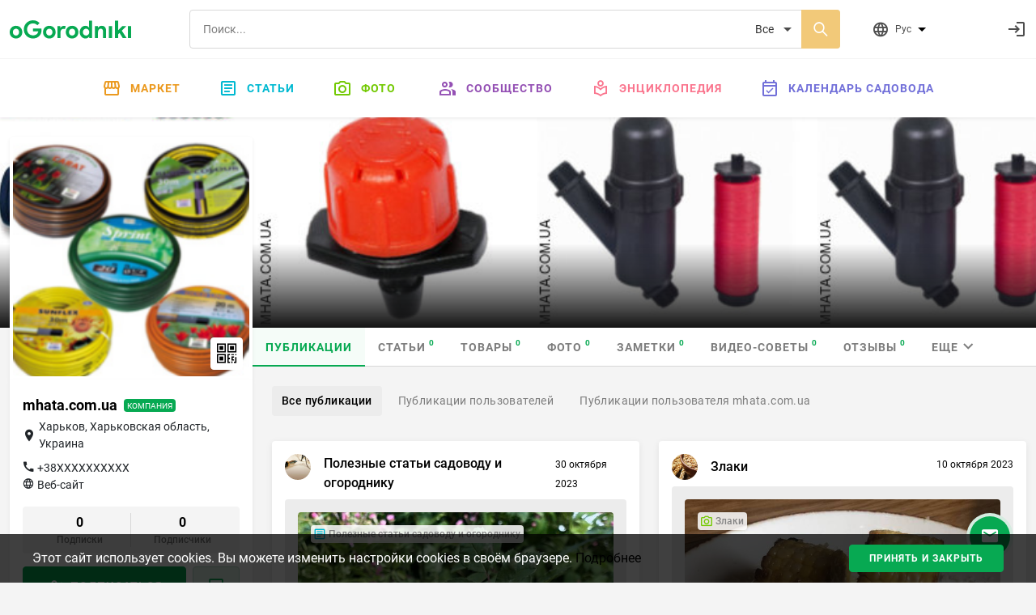

--- FILE ---
content_type: text/html; charset=utf-8
request_url: https://ogorodniki.com/user/254600
body_size: 12190
content:
<!DOCTYPE html>
<html lang="ru">
    <head >
        <meta http-equiv="Content-Type" content="text/html; charset=utf-8" />
        <meta name="description" content="" />
        <meta name="keywords" content="" />
        <meta content="IE=edge,chrome=1" http-equiv="X-UA-Compatible">
        <meta name="viewport" content="width=device-width, initial-scale=1.0, maximum-scale=1.0, user-scalable=no">
        <meta name="theme-color" content="#ffffff">
        
        <meta name="google-site-verification" content="jYT7eT05ea5NiscpbDJoPllRxBJXjDEUxMCcvLaLgr8" />
        <meta name="yandex-verification" content="c470e12f88c4d8ef" />
        <meta name="verification" content="9a88de1765aca8cdc5a4e211bada3f" />

        
        
            
                
                <link rel="alternate" hreflang="x-default" href="https://ogorodniki.com/user/254600">
            

            <link rel="alternate" hreflang="ru" href="https://ogorodniki.com/user/254600">
        
            

            <link rel="alternate" hreflang="uk" href="https://ogorodniki.com/uk/user/254600">
        

        <title>

Страница пользователя mhata.com.ua | Огородники
</title>

        
        
        <script type="application/ld+json">{"@context": "http://schema.org","@type": "Organization","name": "oGorodniki","url": "https://ogorodniki.com","logo": "https://ogorodniki.com/static/favicon/apple-touch-icon.png","sameAs": ["https://www.facebook.com/ogorodnikicom/","https://www.instagram.com/ogorodniki_sadovodu/","https://www.youtube.com/channel/UCv0iIX4sGRk9CHU-Ug9jtmA"]}</script>

        <link rel="canonical" href="https://ogorodniki.com/user/254600">
        <link rel="apple-touch-icon" sizes="180x180" href="/static/favicon/apple-touch-icon.png">
        <link rel="icon" type="image/png" sizes="32x32" href="/static/favicon/favicon-32x32.png">
        <link rel="icon" type="image/png" sizes="16x16" href="/static/favicon/favicon-16x16.png">
        <link rel="manifest" href="/static/favicon/manifest.json">
        <link rel="mask-icon" href="/static/favicon/safari-pinned-tab.svg" color="#07A952">
        <link rel="shortcut icon" href="/static/favicon/favicon.ico" type="image/x-icon" sizes="48x48">
        <link href="/static/css/site.css?r=1627892932" type="text/css" rel="stylesheet">

        
        

        
            <!-- Google Tag Manager -->
<script>(function(w,d,s,l,i){w[l]=w[l]||[];w[l].push({'gtm.start':
    new Date().getTime(),event:'gtm.js'});var f=d.getElementsByTagName(s)[0],
    j=d.createElement(s),dl=l!='dataLayer'?'&l='+l:'';j.async=true;j.src=
    'https://www.googletagmanager.com/gtm.js?id='+i+dl;f.parentNode.insertBefore(j,f);
    })(window,document,'script','dataLayer','GTM-WXB3S6N');</script>
<!-- End Google Tag Manager -->
            <script async src="https://www.googletagmanager.com/gtag/js?id=UA-109919236-1"></script>
<script async src="/static/js/snippet/g_analytic.js"></script>
        
    </head>
    <body>
        <input type="hidden" class="js-current-language" value="ru" data-id="0" />
        <div class="b-wrapper-popup"></div>
        
            
                <header class="b-header bg-white shadow-sm">
    <div class="border-bottom b-header__top">
        <div class="container-xxl b-header-top d-flex flex-wrap justify-content-between align-items-center py-2 my-1">
            <div class="b-mob-ico-wrap b-mob-ico-wrap_ham i-menu"></div>
            <div class="b-header-top_logo-box me-lg-5">
                <a href="/" class="b-header-top__logo"></a>
            </div>
            <div class="b-header-top__control-ico b-mob-ico-wrap b-mob-ico-wrap_close b-header-top_mob-search-ico i-search"></div>
            <div class="b-header-top__search-box px-2 px-lg-4 flex-grow-1">
                <div class="b-search d-flex">
                    
                    <label class="i-search b-search__ico-search"></label>
                    <input autocomplete="off" class="b-search__input" placeholder="Поиск..." value="" name="header-search" />
                    
                    <select class="b-search__select" name="search_filter">
                        
                            <option value="all" 
                                    class=&#39;js-tag-filter&#39; 
                                    
                                    >
                                Все
                            </option>
                        
                            <option value="species" 
                                    class=&#39;js-tag-filter&#39; 
                                    
                                    >
                                Энциклопедия
                            </option>
                        
                            <option value="articles" 
                                    class=&#39;js-tag-filter&#39; 
                                    
                                    >
                                Статьи
                            </option>
                        
                            <option value="experts" 
                                     
                                    
                                    >
                                Люди и компании
                            </option>
                        
                            <option value="photos" 
                                    class=&#39;js-tag-filter&#39; 
                                    
                                    >
                                Фото
                            </option>
                        
                            <option value="notes" 
                                    class=&#39;js-tag-filter&#39; 
                                    
                                    >
                                Заметки
                            </option>
                        
                            <option value="video_advices" 
                                    class=&#39;js-tag-filter&#39; 
                                    
                                    >
                                Видео-советы
                            </option>
                        
                            <option value="market" 
                                     
                                    
                                    >
                                Маркет
                            </option>
                        
                    </select>
                </div>
            </div>
            <div class="b-header__user-actions ps-0 ps-lg-3 d-flex justify-content-end">
                <div class="b-header-top__item b-header-top__item_mob-hide b-dropdown js-languages js-dropdown pe-0 pe-lg-5 me-0 me-lg-4">
                    <div class="b-header-top__control-ico i-website b-dropdown__toggle js-dropdown-toggle">
                        <span class="b-header-top__label ms-2">Рус</span>
                        <ul class="b-dropdown__menu fx-d-c h-ta-l">
                            
                                <li class="b-flags__item la-fx fx-aic" data-flag="b-flags__ru">
                                    <div data-href="/user/254600" class="la-fx fx-aic js-change-lang">
                                        <span class="b-flags__ico b-flags__ru me-2"></span>
                                        <span>Русский</span>
                                    </div>
                                </li>
                            
                                <li class="b-flags__item la-fx fx-aic" data-flag="b-flags__uk">
                                    <div data-href="/uk/user/254600" class="la-fx fx-aic js-change-lang">
                                        <span class="b-flags__ico b-flags__uk me-2"></span>
                                        <span>Українська</span>
                                    </div>
                                </li>
                            
                        </ul>
                    </div>
                </div>
                <div class="js-messages"></div>
                <div class="js-notification"></div>
                <div class="b-header-top__item ms-1 justify-content-end fx-ba b-header-top__profile">
                    <div class="d-flex align-items-center justify-content-between js-user">
                        <a class="d-flex b-header-top__control-link b-header-top__profile-auth" href="/auth/login" rel="nofollow" title="Войти">
                            <i class="b-header-top__control-ico i-login"></i>
                        </a>
                    </div>
                </div>
            </div>
        </div>
    </div>
    
<nav class="container-fluid b-menu">

    <ul class="b-menu__list py-lg-2 d-flex justify-content-center">
        <li class="b-menu__item b-menu__side">
            <a href="/" data-href="/" class="b-menu__link"><span class="b-menu__side-ico i-home"></span>Главная</a>
        </li>
        <li class="b-menu__item">
            <a href="https://market.ogorodniki.com/ru" class="b-menu__link b-menu_market"><span class="b-menu__side-ico i-market"></span>Маркет</a>
        </li>
        <li class="b-menu__item b-menu__item_mega">
            <a href="/articles" data-href="/articles" class="b-menu__link b-menu_articles"><span class="b-menu__side-ico i-doc"></span>Статьи</a>
            <div class="b-megamenu d-none">
                <div class="b-megamenu__wrapper">
                    <ul class="b-megamenu__list la-fx fx-w">
                        <li class="b-megamenu__item h-mb-20">
                                <a href="/articles/sad-i-ogorod" data-href="/articles/sad-i-ogorod" class="b-megamenu__link h-mb-10">
                                    <i class="b-megamenu__ico ico-category__1"></i>Сад и Огород
                                </a>
                                <ul class="b-megamenu__sub">
                                    
                                        <li class="b-megamenu__sub-item">
                                            <a href="/articles/sad-i-ogorod/ovoshchi" data-href="/articles/sad-i-ogorod/ovoshchi" class="b-megamenu__sub-link">Овощи <sup class="b-articles__filter-num">819</sup></a>
                                        </li>
                                    
                                        <li class="b-megamenu__sub-item">
                                            <a href="/articles/sad-i-ogorod/frukty" data-href="/articles/sad-i-ogorod/frukty" class="b-megamenu__sub-link">Фрукты <sup class="b-articles__filter-num">221</sup></a>
                                        </li>
                                    
                                        <li class="b-megamenu__sub-item">
                                            <a href="/articles/sad-i-ogorod/iagody" data-href="/articles/sad-i-ogorod/iagody" class="b-megamenu__sub-link">Ягоды <sup class="b-articles__filter-num">432</sup></a>
                                        </li>
                                    
                                        <li class="b-megamenu__sub-item">
                                            <a href="/articles/sad-i-ogorod/vrediteli-i-bolezni" data-href="/articles/sad-i-ogorod/vrediteli-i-bolezni" class="b-megamenu__sub-link">Вредители <sup class="b-articles__filter-num">99</sup></a>
                                        </li>
                                    
                                        <li class="b-megamenu__sub-item">
                                            <a href="/articles/sad-i-ogorod/bobovye" data-href="/articles/sad-i-ogorod/bobovye" class="b-megamenu__sub-link">Бобовые <sup class="b-articles__filter-num">27</sup></a>
                                        </li>
                                    
                                        <li class="b-megamenu__sub-item">
                                            <a href="/articles/sad-i-ogorod/ekzoticheskie-rasteniia" data-href="/articles/sad-i-ogorod/ekzoticheskie-rasteniia" class="b-megamenu__sub-link">Экзотические растения <sup class="b-articles__filter-num">108</sup></a>
                                        </li>
                                    
                                        <li class="b-megamenu__sub-item">
                                            <a href="/articles/sad-i-ogorod/zlaki" data-href="/articles/sad-i-ogorod/zlaki" class="b-megamenu__sub-link">Злаки <sup class="b-articles__filter-num">52</sup></a>
                                        </li>
                                    
                                        <li class="b-megamenu__sub-item">
                                            <a href="/articles/sad-i-ogorod/travy-i-zelen" data-href="/articles/sad-i-ogorod/travy-i-zelen" class="b-megamenu__sub-link">Травы и зелень <sup class="b-articles__filter-num">195</sup></a>
                                        </li>
                                    
                                        <li class="b-megamenu__sub-item">
                                            <a href="/articles/sad-i-ogorod/orekh" data-href="/articles/sad-i-ogorod/orekh" class="b-megamenu__sub-link">Орехи <sup class="b-articles__filter-num">73</sup></a>
                                        </li>
                                    
                                        <li class="b-megamenu__sub-item">
                                            <a href="/articles/sad-i-ogorod/bolezni" data-href="/articles/sad-i-ogorod/bolezni" class="b-megamenu__sub-link">Болезни <sup class="b-articles__filter-num">30</sup></a>
                                        </li>
                                    
                                        <li class="b-megamenu__sub-item">
                                            <a href="/articles/sad-i-ogorod/lekarstvennye-rasteniia" data-href="/articles/sad-i-ogorod/lekarstvennye-rasteniia" class="b-megamenu__sub-link">Лекарственные растения <sup class="b-articles__filter-num">226</sup></a>
                                        </li>
                                    
                                        <li class="b-megamenu__sub-item">
                                            <a href="/articles/sad-i-ogorod/poleznye-stati-sadovodu-i-ogorodniku" data-href="/articles/sad-i-ogorod/poleznye-stati-sadovodu-i-ogorodniku" class="b-megamenu__sub-link">Полезные статьи садоводу и огороднику <sup class="b-articles__filter-num">2989</sup></a>
                                        </li>
                                    
                                </ul>
                            </li><li class="b-megamenu__item h-mb-20">
                                <a href="/articles/tsvety" data-href="/articles/tsvety" class="b-megamenu__link h-mb-10">
                                    <i class="b-megamenu__ico ico-category__2"></i>Комнатные растения
                                </a>
                                <ul class="b-megamenu__sub">
                                    
                                        <li class="b-megamenu__sub-item">
                                            <a href="/articles/tsvety/sukkulenty-i-kaktusy" data-href="/articles/tsvety/sukkulenty-i-kaktusy" class="b-megamenu__sub-link">Суккуленты и кактусы <sup class="b-articles__filter-num">273</sup></a>
                                        </li>
                                    
                                        <li class="b-megamenu__sub-item">
                                            <a href="/articles/tsvety/dekorativnotsvetushchie" data-href="/articles/tsvety/dekorativnotsvetushchie" class="b-megamenu__sub-link">Декоративно-цветущие <sup class="b-articles__filter-num">315</sup></a>
                                        </li>
                                    
                                        <li class="b-megamenu__sub-item">
                                            <a href="/articles/tsvety/dekorativnolistnye" data-href="/articles/tsvety/dekorativnolistnye" class="b-megamenu__sub-link">Декоративно-лиственные <sup class="b-articles__filter-num">145</sup></a>
                                        </li>
                                    
                                        <li class="b-megamenu__sub-item">
                                            <a href="/articles/tsvety/palmy-i-drevovidnye" data-href="/articles/tsvety/palmy-i-drevovidnye" class="b-megamenu__sub-link">Пальмы и древовидные <sup class="b-articles__filter-num">58</sup></a>
                                        </li>
                                    
                                        <li class="b-megamenu__sub-item">
                                            <a href="/articles/tsvety/plodovye" data-href="/articles/tsvety/plodovye" class="b-megamenu__sub-link">Плодовые <sup class="b-articles__filter-num">19</sup></a>
                                        </li>
                                    
                                        <li class="b-megamenu__sub-item">
                                            <a href="/articles/tsvety/vrediteli-rastenii" data-href="/articles/tsvety/vrediteli-rastenii" class="b-megamenu__sub-link">Вредители комнатных растений <sup class="b-articles__filter-num">0</sup></a>
                                        </li>
                                    
                                        <li class="b-megamenu__sub-item">
                                            <a href="/articles/tsvety/bolezni-rastenii" data-href="/articles/tsvety/bolezni-rastenii" class="b-megamenu__sub-link">Болезни комнатных растений <sup class="b-articles__filter-num">1</sup></a>
                                        </li>
                                    
                                        <li class="b-megamenu__sub-item">
                                            <a href="/articles/tsvety/paporotniki" data-href="/articles/tsvety/paporotniki" class="b-megamenu__sub-link">Папоротники <sup class="b-articles__filter-num">21</sup></a>
                                        </li>
                                    
                                        <li class="b-megamenu__sub-item">
                                            <a href="/articles/tsvety/poleznye-stati-komnatnym-tsvetovodam" data-href="/articles/tsvety/poleznye-stati-komnatnym-tsvetovodam" class="b-megamenu__sub-link">Полезные статьи комнатным цветоводам <sup class="b-articles__filter-num">114</sup></a>
                                        </li>
                                    
                                </ul>
                            </li><li class="b-megamenu__item h-mb-20">
                                <a href="/articles/landshaft" data-href="/articles/landshaft" class="b-megamenu__link h-mb-10">
                                    <i class="b-megamenu__ico ico-category__11"></i>Ландшафт
                                </a>
                                <ul class="b-megamenu__sub">
                                    
                                        <li class="b-megamenu__sub-item">
                                            <a href="/articles/landshaft/tsvety-otkrytogo-grunta" data-href="/articles/landshaft/tsvety-otkrytogo-grunta" class="b-megamenu__sub-link">Цветы открытого грунта <sup class="b-articles__filter-num">1237</sup></a>
                                        </li>
                                    
                                        <li class="b-megamenu__sub-item">
                                            <a href="/articles/landshaft/travy-gazonnye" data-href="/articles/landshaft/travy-gazonnye" class="b-megamenu__sub-link">Травы газонные <sup class="b-articles__filter-num">23</sup></a>
                                        </li>
                                    
                                        <li class="b-megamenu__sub-item">
                                            <a href="/articles/landshaft/viushchiesia-rasteniia" data-href="/articles/landshaft/viushchiesia-rasteniia" class="b-megamenu__sub-link">Вьющиеся лианы <sup class="b-articles__filter-num">86</sup></a>
                                        </li>
                                    
                                        <li class="b-megamenu__sub-item">
                                            <a href="/articles/landshaft/prudovye-rasteniia" data-href="/articles/landshaft/prudovye-rasteniia" class="b-megamenu__sub-link">Прудовые растения <sup class="b-articles__filter-num">55</sup></a>
                                        </li>
                                    
                                        <li class="b-megamenu__sub-item">
                                            <a href="/articles/landshaft/kustarniki-dekorativnye" data-href="/articles/landshaft/kustarniki-dekorativnye" class="b-megamenu__sub-link">Кустарники декоративные <sup class="b-articles__filter-num">217</sup></a>
                                        </li>
                                    
                                        <li class="b-megamenu__sub-item">
                                            <a href="/articles/landshaft/derevia" data-href="/articles/landshaft/derevia" class="b-megamenu__sub-link">Деревья <sup class="b-articles__filter-num">276</sup></a>
                                        </li>
                                    
                                        <li class="b-megamenu__sub-item">
                                            <a href="/articles/landshaft/tsvetniki" data-href="/articles/landshaft/tsvetniki" class="b-megamenu__sub-link">Цветники <sup class="b-articles__filter-num">80</sup></a>
                                        </li>
                                    
                                        <li class="b-megamenu__sub-item">
                                            <a href="/articles/landshaft/iskusstvennye-vodoiomy" data-href="/articles/landshaft/iskusstvennye-vodoiomy" class="b-megamenu__sub-link">Искусственные водоёмы <sup class="b-articles__filter-num">6</sup></a>
                                        </li>
                                    
                                        <li class="b-megamenu__sub-item">
                                            <a href="/articles/landshaft/alpiiskie-gorki" data-href="/articles/landshaft/alpiiskie-gorki" class="b-megamenu__sub-link">Альпийские горки <sup class="b-articles__filter-num">3</sup></a>
                                        </li>
                                    
                                        <li class="b-megamenu__sub-item">
                                            <a href="/articles/landshaft/sadovye-dorozhki" data-href="/articles/landshaft/sadovye-dorozhki" class="b-megamenu__sub-link">Садовые дорожки <sup class="b-articles__filter-num">6</sup></a>
                                        </li>
                                    
                                </ul>
                            </li><li class="b-megamenu__item h-mb-20">
                                <a href="/articles/zagorodnaja-zhizn" data-href="/articles/zagorodnaja-zhizn" class="b-megamenu__link h-mb-10">
                                    <i class="b-megamenu__ico ico-category__24"></i>Загородная жизнь
                                </a>
                                <ul class="b-megamenu__sub">
                                    
                                        <li class="b-megamenu__sub-item">
                                            <a href="/articles/zagorodnaja-zhizn/griby" data-href="/articles/zagorodnaja-zhizn/griby" class="b-megamenu__sub-link">Грибы <sup class="b-articles__filter-num">54</sup></a>
                                        </li>
                                    
                                        <li class="b-megamenu__sub-item">
                                            <a href="/articles/zagorodnaja-zhizn/poleznye-nasekomye" data-href="/articles/zagorodnaja-zhizn/poleznye-nasekomye" class="b-megamenu__sub-link">Насекомые <sup class="b-articles__filter-num">106</sup></a>
                                        </li>
                                    
                                        <li class="b-megamenu__sub-item">
                                            <a href="/articles/zagorodnaja-zhizn/domashnie-zhivotnye" data-href="/articles/zagorodnaja-zhizn/domashnie-zhivotnye" class="b-megamenu__sub-link">Домашние животные <sup class="b-articles__filter-num">135</sup></a>
                                        </li>
                                    
                                        <li class="b-megamenu__sub-item">
                                            <a href="/articles/zagorodnaja-zhizn/svoimi-rukami" data-href="/articles/zagorodnaja-zhizn/svoimi-rukami" class="b-megamenu__sub-link">Своими руками <sup class="b-articles__filter-num">429</sup></a>
                                        </li>
                                    
                                        <li class="b-megamenu__sub-item">
                                            <a href="/articles/zagorodnaja-zhizn/khobbi" data-href="/articles/zagorodnaja-zhizn/khobbi" class="b-megamenu__sub-link">Рыбалка <sup class="b-articles__filter-num">46</sup></a>
                                        </li>
                                    
                                        <li class="b-megamenu__sub-item">
                                            <a href="/articles/zagorodnaja-zhizn/instrument" data-href="/articles/zagorodnaja-zhizn/instrument" class="b-megamenu__sub-link">Инструмент <sup class="b-articles__filter-num">54</sup></a>
                                        </li>
                                    
                                        <li class="b-megamenu__sub-item">
                                            <a href="/articles/zagorodnaja-zhizn/stroitelstvo" data-href="/articles/zagorodnaja-zhizn/stroitelstvo" class="b-megamenu__sub-link">Строительство <sup class="b-articles__filter-num">372</sup></a>
                                        </li>
                                    
                                </ul>
                            </li><li class="b-megamenu__item h-mb-20">
                                <a href="/articles/zhivotnye" data-href="/articles/zhivotnye" class="b-megamenu__link h-mb-10">
                                    <i class="b-megamenu__ico ico-category__71"></i>Животные
                                </a>
                                <ul class="b-megamenu__sub">
                                    
                                        <li class="b-megamenu__sub-item">
                                            <a href="/articles/zhivotnye/ryby" data-href="/articles/zhivotnye/ryby" class="b-megamenu__sub-link">Рыбы <sup class="b-articles__filter-num">48</sup></a>
                                        </li>
                                    
                                        <li class="b-megamenu__sub-item">
                                            <a href="/articles/zhivotnye/ptitsy" data-href="/articles/zhivotnye/ptitsy" class="b-megamenu__sub-link">Птицы <sup class="b-articles__filter-num">140</sup></a>
                                        </li>
                                    
                                        <li class="b-megamenu__sub-item">
                                            <a href="/articles/zhivotnye/reptilii" data-href="/articles/zhivotnye/reptilii" class="b-megamenu__sub-link">Рептилии <sup class="b-articles__filter-num">14</sup></a>
                                        </li>
                                    
                                        <li class="b-megamenu__sub-item">
                                            <a href="/articles/zhivotnye/mlekopitaiushchie" data-href="/articles/zhivotnye/mlekopitaiushchie" class="b-megamenu__sub-link">Млекопитающие <sup class="b-articles__filter-num">142</sup></a>
                                        </li>
                                    
                                        <li class="b-megamenu__sub-item">
                                            <a href="/articles/zhivotnye/zemnovodnye" data-href="/articles/zhivotnye/zemnovodnye" class="b-megamenu__sub-link">Земноводные <sup class="b-articles__filter-num">7</sup></a>
                                        </li>
                                    
                                        <li class="b-megamenu__sub-item">
                                            <a href="/articles/zhivotnye/koshki" data-href="/articles/zhivotnye/koshki" class="b-megamenu__sub-link">Кошки <sup class="b-articles__filter-num">36</sup></a>
                                        </li>
                                    
                                        <li class="b-megamenu__sub-item">
                                            <a href="/articles/zhivotnye/sobaki" data-href="/articles/zhivotnye/sobaki" class="b-megamenu__sub-link">Собаки <sup class="b-articles__filter-num">64</sup></a>
                                        </li>
                                    
                                </ul>
                            </li><li class="b-megamenu__item h-mb-20">
                                <a href="/articles/pererabotka" data-href="/articles/pererabotka" class="b-megamenu__link h-mb-10">
                                    <i class="b-megamenu__ico ico-category__77"></i>Переработка
                                </a>
                                <ul class="b-megamenu__sub">
                                    
                                        <li class="b-megamenu__sub-item">
                                            <a href="/articles/pererabotka/kulinariia" data-href="/articles/pererabotka/kulinariia" class="b-megamenu__sub-link">Кулинария <sup class="b-articles__filter-num">310</sup></a>
                                        </li>
                                    
                                        <li class="b-megamenu__sub-item">
                                            <a href="/articles/pererabotka/retsepty" data-href="/articles/pererabotka/retsepty" class="b-megamenu__sub-link">Рецепты <sup class="b-articles__filter-num">421</sup></a>
                                        </li>
                                    
                                        <li class="b-megamenu__sub-item">
                                            <a href="/articles/pererabotka/vypechka" data-href="/articles/pererabotka/vypechka" class="b-megamenu__sub-link">Выпечка <sup class="b-articles__filter-num">39</sup></a>
                                        </li>
                                    
                                        <li class="b-megamenu__sub-item">
                                            <a href="/articles/pererabotka/konservatsii" data-href="/articles/pererabotka/konservatsii" class="b-megamenu__sub-link">Консервации <sup class="b-articles__filter-num">54</sup></a>
                                        </li>
                                    
                                        <li class="b-megamenu__sub-item">
                                            <a href="/articles/pererabotka/barbekiu" data-href="/articles/pererabotka/barbekiu" class="b-megamenu__sub-link">Барбекю <sup class="b-articles__filter-num">11</sup></a>
                                        </li>
                                    
                                        <li class="b-megamenu__sub-item">
                                            <a href="/articles/pererabotka/khranenie" data-href="/articles/pererabotka/khranenie" class="b-megamenu__sub-link">Хранение <sup class="b-articles__filter-num">8</sup></a>
                                        </li>
                                    
                                        <li class="b-megamenu__sub-item">
                                            <a href="/articles/pererabotka/termicheskaia-obrabotka" data-href="/articles/pererabotka/termicheskaia-obrabotka" class="b-megamenu__sub-link">Термическая обработка <sup class="b-articles__filter-num">23</sup></a>
                                        </li>
                                    
                                        <li class="b-megamenu__sub-item">
                                            <a href="/articles/pererabotka/khimicheskaia-obrabotka" data-href="/articles/pererabotka/khimicheskaia-obrabotka" class="b-megamenu__sub-link">Химическая обработка <sup class="b-articles__filter-num">0</sup></a>
                                        </li>
                                    
                                        <li class="b-megamenu__sub-item">
                                            <a href="/articles/pererabotka/ingredienty" data-href="/articles/pererabotka/ingredienty" class="b-megamenu__sub-link">Ингредиенты <sup class="b-articles__filter-num">28</sup></a>
                                        </li>
                                    
                                        <li class="b-megamenu__sub-item">
                                            <a href="/articles/pererabotka/salaty" data-href="/articles/pererabotka/salaty" class="b-megamenu__sub-link">Салаты <sup class="b-articles__filter-num">38</sup></a>
                                        </li>
                                    
                                        <li class="b-megamenu__sub-item">
                                            <a href="/articles/pererabotka/zakuski" data-href="/articles/pererabotka/zakuski" class="b-megamenu__sub-link">Закуски <sup class="b-articles__filter-num">18</sup></a>
                                        </li>
                                    
                                        <li class="b-megamenu__sub-item">
                                            <a href="/articles/pererabotka/ryba-i-moreprodukty" data-href="/articles/pererabotka/ryba-i-moreprodukty" class="b-megamenu__sub-link">Рыба и морепродукты <sup class="b-articles__filter-num">14</sup></a>
                                        </li>
                                    
                                        <li class="b-megamenu__sub-item">
                                            <a href="/articles/pererabotka/deserty" data-href="/articles/pererabotka/deserty" class="b-megamenu__sub-link">Десерты <sup class="b-articles__filter-num">39</sup></a>
                                        </li>
                                    
                                        <li class="b-megamenu__sub-item">
                                            <a href="/articles/pererabotka/napitki" data-href="/articles/pererabotka/napitki" class="b-megamenu__sub-link">Напитки <sup class="b-articles__filter-num">156</sup></a>
                                        </li>
                                    
                                        <li class="b-megamenu__sub-item">
                                            <a href="/articles/pererabotka/med" data-href="/articles/pererabotka/med" class="b-megamenu__sub-link">Мёд <sup class="b-articles__filter-num">56</sup></a>
                                        </li>
                                    
                                </ul>
                            </li>
                    </ul>
                </div>
            </div>
        </li>
        <li class="b-menu__item b-menu__item_mega">
            <a href="/galleries" data-href="/galleries" class="b-menu__link b-menu_photo"><span class="b-menu__side-ico i-photo"></span>Фото</a>
            <div class="b-megamenu d-none">
                <div class="b-megamenu__wrapper">
                    <ul class="b-megamenu__list la-fx fx-w">
                        
                        
                            <li class="b-megamenu__item h-mb-20">
                                <a href="/galleries/sad-i-ogorod" data-href="/galleries/sad-i-ogorod" class="b-megamenu__link h-mb-10">
                                    <i class="b-megamenu__ico ico-category__1"></i>Сад и Огород
                                </a>
                                <ul class="b-megamenu__sub">
                                    
                                        <li class="b-megamenu__sub-item">
                                            <a href="/galleries/ovoshchi" data-href="/articles/sad-i-ogorod/ovoshchi" class="b-megamenu__sub-link">Овощи <sup class="b-articles__filter-num">6494</sup></a>
                                        </li>
                                    
                                        <li class="b-megamenu__sub-item">
                                            <a href="/galleries/frukty" data-href="/articles/sad-i-ogorod/frukty" class="b-megamenu__sub-link">Фрукты <sup class="b-articles__filter-num">2546</sup></a>
                                        </li>
                                    
                                        <li class="b-megamenu__sub-item">
                                            <a href="/galleries/iagody" data-href="/articles/sad-i-ogorod/iagody" class="b-megamenu__sub-link">Ягоды <sup class="b-articles__filter-num">5328</sup></a>
                                        </li>
                                    
                                        <li class="b-megamenu__sub-item">
                                            <a href="/galleries/vrediteli-i-bolezni" data-href="/articles/sad-i-ogorod/vrediteli-i-bolezni" class="b-megamenu__sub-link">Вредители <sup class="b-articles__filter-num">966</sup></a>
                                        </li>
                                    
                                        <li class="b-megamenu__sub-item">
                                            <a href="/galleries/bobovye" data-href="/articles/sad-i-ogorod/bobovye" class="b-megamenu__sub-link">Бобовые <sup class="b-articles__filter-num">264</sup></a>
                                        </li>
                                    
                                        <li class="b-megamenu__sub-item">
                                            <a href="/galleries/ekzoticheskie-rasteniia" data-href="/articles/sad-i-ogorod/ekzoticheskie-rasteniia" class="b-megamenu__sub-link">Экзотические растения <sup class="b-articles__filter-num">980</sup></a>
                                        </li>
                                    
                                        <li class="b-megamenu__sub-item">
                                            <a href="/galleries/zlaki" data-href="/articles/sad-i-ogorod/zlaki" class="b-megamenu__sub-link">Злаки <sup class="b-articles__filter-num">794</sup></a>
                                        </li>
                                    
                                        <li class="b-megamenu__sub-item">
                                            <a href="/galleries/travy-i-zelen" data-href="/articles/sad-i-ogorod/travy-i-zelen" class="b-megamenu__sub-link">Травы и зелень <sup class="b-articles__filter-num">1349</sup></a>
                                        </li>
                                    
                                        <li class="b-megamenu__sub-item">
                                            <a href="/galleries/orekh" data-href="/articles/sad-i-ogorod/orekh" class="b-megamenu__sub-link">Орехи <sup class="b-articles__filter-num">892</sup></a>
                                        </li>
                                    
                                        <li class="b-megamenu__sub-item">
                                            <a href="/galleries/bolezni" data-href="/articles/sad-i-ogorod/bolezni" class="b-megamenu__sub-link">Болезни <sup class="b-articles__filter-num">350</sup></a>
                                        </li>
                                    
                                        <li class="b-megamenu__sub-item">
                                            <a href="/galleries/lekarstvennye-rasteniia" data-href="/articles/sad-i-ogorod/lekarstvennye-rasteniia" class="b-megamenu__sub-link">Лекарственные растения <sup class="b-articles__filter-num">2656</sup></a>
                                        </li>
                                    
                                        <li class="b-megamenu__sub-item">
                                            <a href="/galleries/poleznye-stati-sadovodu-i-ogorodniku" data-href="/articles/sad-i-ogorod/poleznye-stati-sadovodu-i-ogorodniku" class="b-megamenu__sub-link">Полезные статьи садоводу и огороднику <sup class="b-articles__filter-num">32525</sup></a>
                                        </li>
                                    
                                </ul>
                            </li>
                        
                            <li class="b-megamenu__item h-mb-20">
                                <a href="/galleries/tsvety" data-href="/galleries/tsvety" class="b-megamenu__link h-mb-10">
                                    <i class="b-megamenu__ico ico-category__2"></i>Комнатные растения
                                </a>
                                <ul class="b-megamenu__sub">
                                    
                                        <li class="b-megamenu__sub-item">
                                            <a href="/galleries/sukkulenty-i-kaktusy" data-href="/articles/tsvety/sukkulenty-i-kaktusy" class="b-megamenu__sub-link">Суккуленты и кактусы <sup class="b-articles__filter-num">3395</sup></a>
                                        </li>
                                    
                                        <li class="b-megamenu__sub-item">
                                            <a href="/galleries/dekorativnotsvetushchie" data-href="/articles/tsvety/dekorativnotsvetushchie" class="b-megamenu__sub-link">Декоративно-цветущие <sup class="b-articles__filter-num">4578</sup></a>
                                        </li>
                                    
                                        <li class="b-megamenu__sub-item">
                                            <a href="/galleries/dekorativnolistnye" data-href="/articles/tsvety/dekorativnolistnye" class="b-megamenu__sub-link">Декоративно-лиственные <sup class="b-articles__filter-num">2231</sup></a>
                                        </li>
                                    
                                        <li class="b-megamenu__sub-item">
                                            <a href="/galleries/palmy-i-drevovidnye" data-href="/articles/tsvety/palmy-i-drevovidnye" class="b-megamenu__sub-link">Пальмы и древовидные <sup class="b-articles__filter-num">273</sup></a>
                                        </li>
                                    
                                        <li class="b-megamenu__sub-item">
                                            <a href="/galleries/plodovye" data-href="/articles/tsvety/plodovye" class="b-megamenu__sub-link">Плодовые <sup class="b-articles__filter-num">58</sup></a>
                                        </li>
                                    
                                        <li class="b-megamenu__sub-item">
                                            <a href="/galleries/vrediteli-rastenii" data-href="/articles/tsvety/vrediteli-rastenii" class="b-megamenu__sub-link">Вредители комнатных растений <sup class="b-articles__filter-num">3</sup></a>
                                        </li>
                                    
                                        <li class="b-megamenu__sub-item">
                                            <a href="/galleries/bolezni-rastenii" data-href="/articles/tsvety/bolezni-rastenii" class="b-megamenu__sub-link">Болезни комнатных растений <sup class="b-articles__filter-num">6</sup></a>
                                        </li>
                                    
                                        <li class="b-megamenu__sub-item">
                                            <a href="/galleries/paporotniki" data-href="/articles/tsvety/paporotniki" class="b-megamenu__sub-link">Папоротники <sup class="b-articles__filter-num">265</sup></a>
                                        </li>
                                    
                                        <li class="b-megamenu__sub-item">
                                            <a href="/galleries/poleznye-stati-komnatnym-tsvetovodam" data-href="/articles/tsvety/poleznye-stati-komnatnym-tsvetovodam" class="b-megamenu__sub-link">Полезные статьи комнатным цветоводам <sup class="b-articles__filter-num">205</sup></a>
                                        </li>
                                    
                                </ul>
                            </li>
                        
                            <li class="b-megamenu__item h-mb-20">
                                <a href="/galleries/landshaft" data-href="/galleries/landshaft" class="b-megamenu__link h-mb-10">
                                    <i class="b-megamenu__ico ico-category__11"></i>Ландшафт
                                </a>
                                <ul class="b-megamenu__sub">
                                    
                                        <li class="b-megamenu__sub-item">
                                            <a href="/galleries/tsvety-otkrytogo-grunta" data-href="/articles/landshaft/tsvety-otkrytogo-grunta" class="b-megamenu__sub-link">Цветы открытого грунта <sup class="b-articles__filter-num">26357</sup></a>
                                        </li>
                                    
                                        <li class="b-megamenu__sub-item">
                                            <a href="/galleries/travy-gazonnye" data-href="/articles/landshaft/travy-gazonnye" class="b-megamenu__sub-link">Травы газонные <sup class="b-articles__filter-num">437</sup></a>
                                        </li>
                                    
                                        <li class="b-megamenu__sub-item">
                                            <a href="/galleries/viushchiesia-rasteniia" data-href="/articles/landshaft/viushchiesia-rasteniia" class="b-megamenu__sub-link">Вьющиеся лианы <sup class="b-articles__filter-num">1349</sup></a>
                                        </li>
                                    
                                        <li class="b-megamenu__sub-item">
                                            <a href="/galleries/prudovye-rasteniia" data-href="/articles/landshaft/prudovye-rasteniia" class="b-megamenu__sub-link">Прудовые растения <sup class="b-articles__filter-num">823</sup></a>
                                        </li>
                                    
                                        <li class="b-megamenu__sub-item">
                                            <a href="/galleries/kustarniki-dekorativnye" data-href="/articles/landshaft/kustarniki-dekorativnye" class="b-megamenu__sub-link">Кустарники декоративные <sup class="b-articles__filter-num">4567</sup></a>
                                        </li>
                                    
                                        <li class="b-megamenu__sub-item">
                                            <a href="/galleries/derevia" data-href="/articles/landshaft/derevia" class="b-megamenu__sub-link">Деревья <sup class="b-articles__filter-num">8084</sup></a>
                                        </li>
                                    
                                        <li class="b-megamenu__sub-item">
                                            <a href="/galleries/tsvetniki" data-href="/articles/landshaft/tsvetniki" class="b-megamenu__sub-link">Цветники <sup class="b-articles__filter-num">1584</sup></a>
                                        </li>
                                    
                                        <li class="b-megamenu__sub-item">
                                            <a href="/galleries/iskusstvennye-vodoiomy" data-href="/articles/landshaft/iskusstvennye-vodoiomy" class="b-megamenu__sub-link">Искусственные водоёмы <sup class="b-articles__filter-num">820</sup></a>
                                        </li>
                                    
                                        <li class="b-megamenu__sub-item">
                                            <a href="/galleries/alpiiskie-gorki" data-href="/articles/landshaft/alpiiskie-gorki" class="b-megamenu__sub-link">Альпийские горки <sup class="b-articles__filter-num">2</sup></a>
                                        </li>
                                    
                                        <li class="b-megamenu__sub-item">
                                            <a href="/galleries/sadovye-dorozhki" data-href="/articles/landshaft/sadovye-dorozhki" class="b-megamenu__sub-link">Садовые дорожки <sup class="b-articles__filter-num">3</sup></a>
                                        </li>
                                    
                                </ul>
                            </li>
                        
                            <li class="b-megamenu__item h-mb-20">
                                <a href="/galleries/zagorodnaja-zhizn" data-href="/galleries/zagorodnaja-zhizn" class="b-megamenu__link h-mb-10">
                                    <i class="b-megamenu__ico ico-category__24"></i>Загородная жизнь
                                </a>
                                <ul class="b-megamenu__sub">
                                    
                                        <li class="b-megamenu__sub-item">
                                            <a href="/galleries/griby" data-href="/articles/zagorodnaja-zhizn/griby" class="b-megamenu__sub-link">Грибы <sup class="b-articles__filter-num">1694</sup></a>
                                        </li>
                                    
                                        <li class="b-megamenu__sub-item">
                                            <a href="/galleries/poleznye-nasekomye" data-href="/articles/zagorodnaja-zhizn/poleznye-nasekomye" class="b-megamenu__sub-link">Насекомые <sup class="b-articles__filter-num">1780</sup></a>
                                        </li>
                                    
                                        <li class="b-megamenu__sub-item">
                                            <a href="/galleries/domashnie-zhivotnye" data-href="/articles/zagorodnaja-zhizn/domashnie-zhivotnye" class="b-megamenu__sub-link">Домашние животные <sup class="b-articles__filter-num">8439</sup></a>
                                        </li>
                                    
                                        <li class="b-megamenu__sub-item">
                                            <a href="/galleries/svoimi-rukami" data-href="/articles/zagorodnaja-zhizn/svoimi-rukami" class="b-megamenu__sub-link">Своими руками <sup class="b-articles__filter-num">2640</sup></a>
                                        </li>
                                    
                                        <li class="b-megamenu__sub-item">
                                            <a href="/galleries/khobbi" data-href="/articles/zagorodnaja-zhizn/khobbi" class="b-megamenu__sub-link">Рыбалка <sup class="b-articles__filter-num">384</sup></a>
                                        </li>
                                    
                                        <li class="b-megamenu__sub-item">
                                            <a href="/galleries/instrument" data-href="/articles/zagorodnaja-zhizn/instrument" class="b-megamenu__sub-link">Инструмент <sup class="b-articles__filter-num">442</sup></a>
                                        </li>
                                    
                                        <li class="b-megamenu__sub-item">
                                            <a href="/galleries/stroitelstvo" data-href="/articles/zagorodnaja-zhizn/stroitelstvo" class="b-megamenu__sub-link">Строительство <sup class="b-articles__filter-num">2424</sup></a>
                                        </li>
                                    
                                </ul>
                            </li>
                        
                            <li class="b-megamenu__item h-mb-20">
                                <a href="/galleries/zhivotnye" data-href="/galleries/zhivotnye" class="b-megamenu__link h-mb-10">
                                    <i class="b-megamenu__ico ico-category__71"></i>Животные
                                </a>
                                <ul class="b-megamenu__sub">
                                    
                                        <li class="b-megamenu__sub-item">
                                            <a href="/galleries/ryby" data-href="/articles/zhivotnye/ryby" class="b-megamenu__sub-link">Рыбы <sup class="b-articles__filter-num">384</sup></a>
                                        </li>
                                    
                                        <li class="b-megamenu__sub-item">
                                            <a href="/galleries/ptitsy" data-href="/articles/zhivotnye/ptitsy" class="b-megamenu__sub-link">Птицы <sup class="b-articles__filter-num">322</sup></a>
                                        </li>
                                    
                                        <li class="b-megamenu__sub-item">
                                            <a href="/galleries/reptilii" data-href="/articles/zhivotnye/reptilii" class="b-megamenu__sub-link">Рептилии <sup class="b-articles__filter-num">139</sup></a>
                                        </li>
                                    
                                        <li class="b-megamenu__sub-item">
                                            <a href="/galleries/mlekopitaiushchie" data-href="/articles/zhivotnye/mlekopitaiushchie" class="b-megamenu__sub-link">Млекопитающие <sup class="b-articles__filter-num">6</sup></a>
                                        </li>
                                    
                                        <li class="b-megamenu__sub-item">
                                            <a href="/galleries/zemnovodnye" data-href="/articles/zhivotnye/zemnovodnye" class="b-megamenu__sub-link">Земноводные <sup class="b-articles__filter-num">15</sup></a>
                                        </li>
                                    
                                        <li class="b-megamenu__sub-item">
                                            <a href="/galleries/koshki" data-href="/articles/zhivotnye/koshki" class="b-megamenu__sub-link">Кошки <sup class="b-articles__filter-num">0</sup></a>
                                        </li>
                                    
                                        <li class="b-megamenu__sub-item">
                                            <a href="/galleries/sobaki" data-href="/articles/zhivotnye/sobaki" class="b-megamenu__sub-link">Собаки <sup class="b-articles__filter-num">60</sup></a>
                                        </li>
                                    
                                </ul>
                            </li>
                        
                            <li class="b-megamenu__item h-mb-20">
                                <a href="/galleries/pererabotka" data-href="/galleries/pererabotka" class="b-megamenu__link h-mb-10">
                                    <i class="b-megamenu__ico ico-category__77"></i>Переработка
                                </a>
                                <ul class="b-megamenu__sub">
                                    
                                        <li class="b-megamenu__sub-item">
                                            <a href="/galleries/kulinariia" data-href="/articles/pererabotka/kulinariia" class="b-megamenu__sub-link">Кулинария <sup class="b-articles__filter-num">6307</sup></a>
                                        </li>
                                    
                                        <li class="b-megamenu__sub-item">
                                            <a href="/galleries/retsepty" data-href="/articles/pererabotka/retsepty" class="b-megamenu__sub-link">Рецепты <sup class="b-articles__filter-num">0</sup></a>
                                        </li>
                                    
                                        <li class="b-megamenu__sub-item">
                                            <a href="/galleries/vypechka" data-href="/articles/pererabotka/vypechka" class="b-megamenu__sub-link">Выпечка <sup class="b-articles__filter-num">0</sup></a>
                                        </li>
                                    
                                        <li class="b-megamenu__sub-item">
                                            <a href="/galleries/konservatsii" data-href="/articles/pererabotka/konservatsii" class="b-megamenu__sub-link">Консервации <sup class="b-articles__filter-num">0</sup></a>
                                        </li>
                                    
                                        <li class="b-megamenu__sub-item">
                                            <a href="/galleries/barbekiu" data-href="/articles/pererabotka/barbekiu" class="b-megamenu__sub-link">Барбекю <sup class="b-articles__filter-num">0</sup></a>
                                        </li>
                                    
                                        <li class="b-megamenu__sub-item">
                                            <a href="/galleries/khranenie" data-href="/articles/pererabotka/khranenie" class="b-megamenu__sub-link">Хранение <sup class="b-articles__filter-num">0</sup></a>
                                        </li>
                                    
                                        <li class="b-megamenu__sub-item">
                                            <a href="/galleries/termicheskaia-obrabotka" data-href="/articles/pererabotka/termicheskaia-obrabotka" class="b-megamenu__sub-link">Термическая обработка <sup class="b-articles__filter-num">0</sup></a>
                                        </li>
                                    
                                        <li class="b-megamenu__sub-item">
                                            <a href="/galleries/khimicheskaia-obrabotka" data-href="/articles/pererabotka/khimicheskaia-obrabotka" class="b-megamenu__sub-link">Химическая обработка <sup class="b-articles__filter-num">0</sup></a>
                                        </li>
                                    
                                        <li class="b-megamenu__sub-item">
                                            <a href="/galleries/ingredienty" data-href="/articles/pererabotka/ingredienty" class="b-megamenu__sub-link">Ингредиенты <sup class="b-articles__filter-num">0</sup></a>
                                        </li>
                                    
                                        <li class="b-megamenu__sub-item">
                                            <a href="/galleries/salaty" data-href="/articles/pererabotka/salaty" class="b-megamenu__sub-link">Салаты <sup class="b-articles__filter-num">0</sup></a>
                                        </li>
                                    
                                        <li class="b-megamenu__sub-item">
                                            <a href="/galleries/zakuski" data-href="/articles/pererabotka/zakuski" class="b-megamenu__sub-link">Закуски <sup class="b-articles__filter-num">0</sup></a>
                                        </li>
                                    
                                        <li class="b-megamenu__sub-item">
                                            <a href="/galleries/ryba-i-moreprodukty" data-href="/articles/pererabotka/ryba-i-moreprodukty" class="b-megamenu__sub-link">Рыба и морепродукты <sup class="b-articles__filter-num">0</sup></a>
                                        </li>
                                    
                                        <li class="b-megamenu__sub-item">
                                            <a href="/galleries/deserty" data-href="/articles/pererabotka/deserty" class="b-megamenu__sub-link">Десерты <sup class="b-articles__filter-num">0</sup></a>
                                        </li>
                                    
                                        <li class="b-megamenu__sub-item">
                                            <a href="/galleries/napitki" data-href="/articles/pererabotka/napitki" class="b-megamenu__sub-link">Напитки <sup class="b-articles__filter-num">0</sup></a>
                                        </li>
                                    
                                        <li class="b-megamenu__sub-item">
                                            <a href="/galleries/med" data-href="/articles/pererabotka/med" class="b-megamenu__sub-link">Мёд <sup class="b-articles__filter-num">256</sup></a>
                                        </li>
                                    
                                </ul>
                            </li>
                        
                        
                    </ul>
                </div>
            </div>
        </li>
        <li class="b-menu__item">
            <a href="/community" data-href="/community" class="b-menu__link b-menu_catalog"><span class="b-menu__side-ico i-community"></span>Сообщество</a>
            <div class="b-submenu d-none">
                <div class="b-submenu__wrapper">
                    <ul class="b-submenu__list">
                        
                        <li class="b-submenu__item">
                            <a href="/community/specialist" data-href="/community/specialist" class="b-submenu__link i-specialist">
                                Специалисты
                            </a>
                        </li>
                        
                        <li class="b-submenu__item">
                            <a href="/community/company" data-href="/community/company" class="b-submenu__link i-company">
                                Компании
                            </a>
                        </li>
                        
                        <li class="b-submenu__item">
                            <a href="/community/expert" data-href="/community/expert" class="b-submenu__link i-expert">
                                Эксперты
                            </a>
                        </li>
                        
                        <li class="b-submenu__item">
                            <a href="/community/amateur" data-href="/community/amateur" class="b-submenu__link i-amateur">
                                Любители
                            </a>
                        </li>
                        
                    </ul>
                </div>
            </div>
        </li>
        <li class="b-menu__item b-menu__item_mega">
            <a href="/catalog" data-href="/catalog" class="b-menu__link b-menu_encyclopedia"><span class="b-menu__side-ico i-encyclopedia"></span>Энциклопедия</a>
            <div class="b-megamenu d-none">
                <div class="b-megamenu__wrapper">
                    <ul class="b-megamenu__list la-fx fx-w"><li class="b-megamenu__item h-mb-20">
                                <a href="/catalog/sad-i-ogorod" data-href="/catalog/sad-i-ogorod" class="b-megamenu__link h-mb-10">
                                    <i class="b-megamenu__ico ico-category__1"></i>Сад и Огород
                                </a>
                                <ul class="b-megamenu__sub">
                                    
                                        <li class="b-megamenu__sub-item">
                                            <a href="/catalog/sad-i-ogorod/ovoshchi" data-href="/catalog/sad-i-ogorod/ovoshchi" class="b-megamenu__sub-link">Овощи <sup class="b-articles__filter-num">87</sup></a>
                                        </li>
                                    
                                        <li class="b-megamenu__sub-item">
                                            <a href="/catalog/sad-i-ogorod/frukty" data-href="/catalog/sad-i-ogorod/frukty" class="b-megamenu__sub-link">Фрукты <sup class="b-articles__filter-num">30</sup></a>
                                        </li>
                                    
                                        <li class="b-megamenu__sub-item">
                                            <a href="/catalog/sad-i-ogorod/iagody" data-href="/catalog/sad-i-ogorod/iagody" class="b-megamenu__sub-link">Ягоды <sup class="b-articles__filter-num">71</sup></a>
                                        </li>
                                    
                                        <li class="b-megamenu__sub-item">
                                            <a href="/catalog/sad-i-ogorod/vrediteli-i-bolezni" data-href="/catalog/sad-i-ogorod/vrediteli-i-bolezni" class="b-megamenu__sub-link">Вредители <sup class="b-articles__filter-num">137</sup></a>
                                        </li>
                                    
                                        <li class="b-megamenu__sub-item">
                                            <a href="/catalog/sad-i-ogorod/bobovye" data-href="/catalog/sad-i-ogorod/bobovye" class="b-megamenu__sub-link">Бобовые <sup class="b-articles__filter-num">13</sup></a>
                                        </li>
                                    
                                        <li class="b-megamenu__sub-item">
                                            <a href="/catalog/sad-i-ogorod/ekzoticheskie-rasteniia" data-href="/catalog/sad-i-ogorod/ekzoticheskie-rasteniia" class="b-megamenu__sub-link">Экзотические растения <sup class="b-articles__filter-num">74</sup></a>
                                        </li>
                                    
                                        <li class="b-megamenu__sub-item">
                                            <a href="/catalog/sad-i-ogorod/zlaki" data-href="/catalog/sad-i-ogorod/zlaki" class="b-megamenu__sub-link">Злаки <sup class="b-articles__filter-num">28</sup></a>
                                        </li>
                                    
                                        <li class="b-megamenu__sub-item">
                                            <a href="/catalog/sad-i-ogorod/travy-i-zelen" data-href="/catalog/sad-i-ogorod/travy-i-zelen" class="b-megamenu__sub-link">Травы и зелень <sup class="b-articles__filter-num">38</sup></a>
                                        </li>
                                    
                                        <li class="b-megamenu__sub-item">
                                            <a href="/catalog/sad-i-ogorod/orekh" data-href="/catalog/sad-i-ogorod/orekh" class="b-megamenu__sub-link">Орехи <sup class="b-articles__filter-num">13</sup></a>
                                        </li>
                                    
                                        <li class="b-megamenu__sub-item">
                                            <a href="/catalog/sad-i-ogorod/bolezni" data-href="/catalog/sad-i-ogorod/bolezni" class="b-megamenu__sub-link">Болезни <sup class="b-articles__filter-num">51</sup></a>
                                        </li>
                                    
                                        <li class="b-megamenu__sub-item">
                                            <a href="/catalog/sad-i-ogorod/lekarstvennye-rasteniia" data-href="/catalog/sad-i-ogorod/lekarstvennye-rasteniia" class="b-megamenu__sub-link">Лекарственные растения <sup class="b-articles__filter-num">73</sup></a>
                                        </li>
                                    
                                        <li class="b-megamenu__sub-item">
                                            <a href="/catalog/sad-i-ogorod/poleznye-stati-sadovodu-i-ogorodniku" data-href="/catalog/sad-i-ogorod/poleznye-stati-sadovodu-i-ogorodniku" class="b-megamenu__sub-link">Полезные статьи садоводу и огороднику <sup class="b-articles__filter-num">0</sup></a>
                                        </li>
                                    
                                </ul>
                            </li><li class="b-megamenu__item h-mb-20">
                                <a href="/catalog/tsvety" data-href="/catalog/tsvety" class="b-megamenu__link h-mb-10">
                                    <i class="b-megamenu__ico ico-category__2"></i>Комнатные растения
                                </a>
                                <ul class="b-megamenu__sub">
                                    
                                        <li class="b-megamenu__sub-item">
                                            <a href="/catalog/tsvety/sukkulenty-i-kaktusy" data-href="/catalog/tsvety/sukkulenty-i-kaktusy" class="b-megamenu__sub-link">Суккуленты и кактусы <sup class="b-articles__filter-num">102</sup></a>
                                        </li>
                                    
                                        <li class="b-megamenu__sub-item">
                                            <a href="/catalog/tsvety/dekorativnotsvetushchie" data-href="/catalog/tsvety/dekorativnotsvetushchie" class="b-megamenu__sub-link">Декоративно-цветущие <sup class="b-articles__filter-num">106</sup></a>
                                        </li>
                                    
                                        <li class="b-megamenu__sub-item">
                                            <a href="/catalog/tsvety/dekorativnolistnye" data-href="/catalog/tsvety/dekorativnolistnye" class="b-megamenu__sub-link">Декоративно-лиственные <sup class="b-articles__filter-num">131</sup></a>
                                        </li>
                                    
                                        <li class="b-megamenu__sub-item">
                                            <a href="/catalog/tsvety/palmy-i-drevovidnye" data-href="/catalog/tsvety/palmy-i-drevovidnye" class="b-megamenu__sub-link">Пальмы и древовидные <sup class="b-articles__filter-num">30</sup></a>
                                        </li>
                                    
                                        <li class="b-megamenu__sub-item">
                                            <a href="/catalog/tsvety/plodovye" data-href="/catalog/tsvety/plodovye" class="b-megamenu__sub-link">Плодовые <sup class="b-articles__filter-num">17</sup></a>
                                        </li>
                                    
                                        <li class="b-megamenu__sub-item">
                                            <a href="/catalog/tsvety/vrediteli-rastenii" data-href="/catalog/tsvety/vrediteli-rastenii" class="b-megamenu__sub-link">Вредители комнатных растений <sup class="b-articles__filter-num">0</sup></a>
                                        </li>
                                    
                                        <li class="b-megamenu__sub-item">
                                            <a href="/catalog/tsvety/bolezni-rastenii" data-href="/catalog/tsvety/bolezni-rastenii" class="b-megamenu__sub-link">Болезни комнатных растений <sup class="b-articles__filter-num">0</sup></a>
                                        </li>
                                    
                                        <li class="b-megamenu__sub-item">
                                            <a href="/catalog/tsvety/paporotniki" data-href="/catalog/tsvety/paporotniki" class="b-megamenu__sub-link">Папоротники <sup class="b-articles__filter-num">21</sup></a>
                                        </li>
                                    
                                        <li class="b-megamenu__sub-item">
                                            <a href="/catalog/tsvety/poleznye-stati-komnatnym-tsvetovodam" data-href="/catalog/tsvety/poleznye-stati-komnatnym-tsvetovodam" class="b-megamenu__sub-link">Полезные статьи комнатным цветоводам <sup class="b-articles__filter-num">0</sup></a>
                                        </li>
                                    
                                </ul>
                            </li><li class="b-megamenu__item h-mb-20">
                                <a href="/catalog/landshaft" data-href="/catalog/landshaft" class="b-megamenu__link h-mb-10">
                                    <i class="b-megamenu__ico ico-category__11"></i>Ландшафт
                                </a>
                                <ul class="b-megamenu__sub">
                                    
                                        <li class="b-megamenu__sub-item">
                                            <a href="/catalog/landshaft/tsvety-otkrytogo-grunta" data-href="/catalog/landshaft/tsvety-otkrytogo-grunta" class="b-megamenu__sub-link">Цветы открытого грунта <sup class="b-articles__filter-num">429</sup></a>
                                        </li>
                                    
                                        <li class="b-megamenu__sub-item">
                                            <a href="/catalog/landshaft/travy-gazonnye" data-href="/catalog/landshaft/travy-gazonnye" class="b-megamenu__sub-link">Травы газонные <sup class="b-articles__filter-num">26</sup></a>
                                        </li>
                                    
                                        <li class="b-megamenu__sub-item">
                                            <a href="/catalog/landshaft/viushchiesia-rasteniia" data-href="/catalog/landshaft/viushchiesia-rasteniia" class="b-megamenu__sub-link">Вьющиеся лианы <sup class="b-articles__filter-num">36</sup></a>
                                        </li>
                                    
                                        <li class="b-megamenu__sub-item">
                                            <a href="/catalog/landshaft/prudovye-rasteniia" data-href="/catalog/landshaft/prudovye-rasteniia" class="b-megamenu__sub-link">Прудовые растения <sup class="b-articles__filter-num">29</sup></a>
                                        </li>
                                    
                                        <li class="b-megamenu__sub-item">
                                            <a href="/catalog/landshaft/kustarniki-dekorativnye" data-href="/catalog/landshaft/kustarniki-dekorativnye" class="b-megamenu__sub-link">Кустарники декоративные <sup class="b-articles__filter-num">110</sup></a>
                                        </li>
                                    
                                        <li class="b-megamenu__sub-item">
                                            <a href="/catalog/landshaft/derevia" data-href="/catalog/landshaft/derevia" class="b-megamenu__sub-link">Деревья <sup class="b-articles__filter-num">184</sup></a>
                                        </li>
                                    
                                        <li class="b-megamenu__sub-item">
                                            <a href="/catalog/landshaft/tsvetniki" data-href="/catalog/landshaft/tsvetniki" class="b-megamenu__sub-link">Цветники <sup class="b-articles__filter-num">1</sup></a>
                                        </li>
                                    
                                        <li class="b-megamenu__sub-item">
                                            <a href="/catalog/landshaft/iskusstvennye-vodoiomy" data-href="/catalog/landshaft/iskusstvennye-vodoiomy" class="b-megamenu__sub-link">Искусственные водоёмы <sup class="b-articles__filter-num">0</sup></a>
                                        </li>
                                    
                                        <li class="b-megamenu__sub-item">
                                            <a href="/catalog/landshaft/alpiiskie-gorki" data-href="/catalog/landshaft/alpiiskie-gorki" class="b-megamenu__sub-link">Альпийские горки <sup class="b-articles__filter-num">0</sup></a>
                                        </li>
                                    
                                        <li class="b-megamenu__sub-item">
                                            <a href="/catalog/landshaft/sadovye-dorozhki" data-href="/catalog/landshaft/sadovye-dorozhki" class="b-megamenu__sub-link">Садовые дорожки <sup class="b-articles__filter-num">1</sup></a>
                                        </li>
                                    
                                </ul>
                            </li><li class="b-megamenu__item h-mb-20">
                                <a href="/catalog/zagorodnaja-zhizn" data-href="/catalog/zagorodnaja-zhizn" class="b-megamenu__link h-mb-10">
                                    <i class="b-megamenu__ico ico-category__24"></i>Загородная жизнь
                                </a>
                                <ul class="b-megamenu__sub">
                                    
                                        <li class="b-megamenu__sub-item">
                                            <a href="/catalog/zagorodnaja-zhizn/griby" data-href="/catalog/zagorodnaja-zhizn/griby" class="b-megamenu__sub-link">Грибы <sup class="b-articles__filter-num">208</sup></a>
                                        </li>
                                    
                                        <li class="b-megamenu__sub-item">
                                            <a href="/catalog/zagorodnaja-zhizn/poleznye-nasekomye" data-href="/catalog/zagorodnaja-zhizn/poleznye-nasekomye" class="b-megamenu__sub-link">Насекомые <sup class="b-articles__filter-num">15</sup></a>
                                        </li>
                                    
                                        <li class="b-megamenu__sub-item">
                                            <a href="/catalog/zagorodnaja-zhizn/domashnie-zhivotnye" data-href="/catalog/zagorodnaja-zhizn/domashnie-zhivotnye" class="b-megamenu__sub-link">Домашние животные <sup class="b-articles__filter-num">164</sup></a>
                                        </li>
                                    
                                        <li class="b-megamenu__sub-item">
                                            <a href="/catalog/zagorodnaja-zhizn/svoimi-rukami" data-href="/catalog/zagorodnaja-zhizn/svoimi-rukami" class="b-megamenu__sub-link">Своими руками <sup class="b-articles__filter-num">0</sup></a>
                                        </li>
                                    
                                        <li class="b-megamenu__sub-item">
                                            <a href="/catalog/zagorodnaja-zhizn/khobbi" data-href="/catalog/zagorodnaja-zhizn/khobbi" class="b-megamenu__sub-link">Рыбалка <sup class="b-articles__filter-num">0</sup></a>
                                        </li>
                                    
                                        <li class="b-megamenu__sub-item">
                                            <a href="/catalog/zagorodnaja-zhizn/instrument" data-href="/catalog/zagorodnaja-zhizn/instrument" class="b-megamenu__sub-link">Инструмент <sup class="b-articles__filter-num">0</sup></a>
                                        </li>
                                    
                                        <li class="b-megamenu__sub-item">
                                            <a href="/catalog/zagorodnaja-zhizn/stroitelstvo" data-href="/catalog/zagorodnaja-zhizn/stroitelstvo" class="b-megamenu__sub-link">Строительство <sup class="b-articles__filter-num">2</sup></a>
                                        </li>
                                    
                                </ul>
                            </li><li class="b-megamenu__item h-mb-20">
                                <a href="/catalog/zhivotnye" data-href="/catalog/zhivotnye" class="b-megamenu__link h-mb-10">
                                    <i class="b-megamenu__ico ico-category__71"></i>Животные
                                </a>
                                <ul class="b-megamenu__sub">
                                    
                                        <li class="b-megamenu__sub-item">
                                            <a href="/catalog/zhivotnye/ryby" data-href="/catalog/zhivotnye/ryby" class="b-megamenu__sub-link">Рыбы <sup class="b-articles__filter-num">2</sup></a>
                                        </li>
                                    
                                        <li class="b-megamenu__sub-item">
                                            <a href="/catalog/zhivotnye/ptitsy" data-href="/catalog/zhivotnye/ptitsy" class="b-megamenu__sub-link">Птицы <sup class="b-articles__filter-num">76</sup></a>
                                        </li>
                                    
                                        <li class="b-megamenu__sub-item">
                                            <a href="/catalog/zhivotnye/reptilii" data-href="/catalog/zhivotnye/reptilii" class="b-megamenu__sub-link">Рептилии <sup class="b-articles__filter-num">21</sup></a>
                                        </li>
                                    
                                        <li class="b-megamenu__sub-item">
                                            <a href="/catalog/zhivotnye/mlekopitaiushchie" data-href="/catalog/zhivotnye/mlekopitaiushchie" class="b-megamenu__sub-link">Млекопитающие <sup class="b-articles__filter-num">191</sup></a>
                                        </li>
                                    
                                        <li class="b-megamenu__sub-item">
                                            <a href="/catalog/zhivotnye/zemnovodnye" data-href="/catalog/zhivotnye/zemnovodnye" class="b-megamenu__sub-link">Земноводные <sup class="b-articles__filter-num">21</sup></a>
                                        </li>
                                    
                                        <li class="b-megamenu__sub-item">
                                            <a href="/catalog/zhivotnye/koshki" data-href="/catalog/zhivotnye/koshki" class="b-megamenu__sub-link">Кошки <sup class="b-articles__filter-num">13</sup></a>
                                        </li>
                                    
                                        <li class="b-megamenu__sub-item">
                                            <a href="/catalog/zhivotnye/sobaki" data-href="/catalog/zhivotnye/sobaki" class="b-megamenu__sub-link">Собаки <sup class="b-articles__filter-num">130</sup></a>
                                        </li>
                                    
                                </ul>
                            </li><li class="b-megamenu__item h-mb-20">
                                <a href="/catalog/pererabotka" data-href="/catalog/pererabotka" class="b-megamenu__link h-mb-10">
                                    <i class="b-megamenu__ico ico-category__77"></i>Переработка
                                </a>
                                <ul class="b-megamenu__sub">
                                    
                                        <li class="b-megamenu__sub-item">
                                            <a href="/catalog/pererabotka/kulinariia" data-href="/catalog/pererabotka/kulinariia" class="b-megamenu__sub-link">Кулинария <sup class="b-articles__filter-num">1</sup></a>
                                        </li>
                                    
                                        <li class="b-megamenu__sub-item">
                                            <a href="/catalog/pererabotka/retsepty" data-href="/catalog/pererabotka/retsepty" class="b-megamenu__sub-link">Рецепты <sup class="b-articles__filter-num">0</sup></a>
                                        </li>
                                    
                                        <li class="b-megamenu__sub-item">
                                            <a href="/catalog/pererabotka/vypechka" data-href="/catalog/pererabotka/vypechka" class="b-megamenu__sub-link">Выпечка <sup class="b-articles__filter-num">0</sup></a>
                                        </li>
                                    
                                        <li class="b-megamenu__sub-item">
                                            <a href="/catalog/pererabotka/konservatsii" data-href="/catalog/pererabotka/konservatsii" class="b-megamenu__sub-link">Консервации <sup class="b-articles__filter-num">0</sup></a>
                                        </li>
                                    
                                        <li class="b-megamenu__sub-item">
                                            <a href="/catalog/pererabotka/barbekiu" data-href="/catalog/pererabotka/barbekiu" class="b-megamenu__sub-link">Барбекю <sup class="b-articles__filter-num">0</sup></a>
                                        </li>
                                    
                                        <li class="b-megamenu__sub-item">
                                            <a href="/catalog/pererabotka/khranenie" data-href="/catalog/pererabotka/khranenie" class="b-megamenu__sub-link">Хранение <sup class="b-articles__filter-num">0</sup></a>
                                        </li>
                                    
                                        <li class="b-megamenu__sub-item">
                                            <a href="/catalog/pererabotka/termicheskaia-obrabotka" data-href="/catalog/pererabotka/termicheskaia-obrabotka" class="b-megamenu__sub-link">Термическая обработка <sup class="b-articles__filter-num">0</sup></a>
                                        </li>
                                    
                                        <li class="b-megamenu__sub-item">
                                            <a href="/catalog/pererabotka/khimicheskaia-obrabotka" data-href="/catalog/pererabotka/khimicheskaia-obrabotka" class="b-megamenu__sub-link">Химическая обработка <sup class="b-articles__filter-num">0</sup></a>
                                        </li>
                                    
                                        <li class="b-megamenu__sub-item">
                                            <a href="/catalog/pererabotka/ingredienty" data-href="/catalog/pererabotka/ingredienty" class="b-megamenu__sub-link">Ингредиенты <sup class="b-articles__filter-num">0</sup></a>
                                        </li>
                                    
                                        <li class="b-megamenu__sub-item">
                                            <a href="/catalog/pererabotka/salaty" data-href="/catalog/pererabotka/salaty" class="b-megamenu__sub-link">Салаты <sup class="b-articles__filter-num">0</sup></a>
                                        </li>
                                    
                                        <li class="b-megamenu__sub-item">
                                            <a href="/catalog/pererabotka/zakuski" data-href="/catalog/pererabotka/zakuski" class="b-megamenu__sub-link">Закуски <sup class="b-articles__filter-num">0</sup></a>
                                        </li>
                                    
                                        <li class="b-megamenu__sub-item">
                                            <a href="/catalog/pererabotka/ryba-i-moreprodukty" data-href="/catalog/pererabotka/ryba-i-moreprodukty" class="b-megamenu__sub-link">Рыба и морепродукты <sup class="b-articles__filter-num">1</sup></a>
                                        </li>
                                    
                                        <li class="b-megamenu__sub-item">
                                            <a href="/catalog/pererabotka/deserty" data-href="/catalog/pererabotka/deserty" class="b-megamenu__sub-link">Десерты <sup class="b-articles__filter-num">0</sup></a>
                                        </li>
                                    
                                        <li class="b-megamenu__sub-item">
                                            <a href="/catalog/pererabotka/napitki" data-href="/catalog/pererabotka/napitki" class="b-megamenu__sub-link">Напитки <sup class="b-articles__filter-num">0</sup></a>
                                        </li>
                                    
                                        <li class="b-megamenu__sub-item">
                                            <a href="/catalog/pererabotka/med" data-href="/catalog/pererabotka/med" class="b-megamenu__sub-link">Мёд <sup class="b-articles__filter-num">0</sup></a>
                                        </li>
                                    
                                </ul>
                            </li>
                    </ul>
                </div>
            </div>
        </li>
        <li class="b-menu__item">
            <a href="/calendar" data-href="/calendar" class="b-menu__link b-menu_calendar"><span class="b-menu__side-ico i-calendar"></span>Календарь садовода</a>
        </li>

        
        
    </ul>
</div>

</header>
            

            
<div class="b-user js-user-page">
     <input class="js-user-data" type="hidden" 
                data-id="17841" 
                data-owner="false" 
                data-name="mhata.com.ua" 
                data-telephone="+380 66 157 2370" 
                data-schedule=''
                data-location="Харьков, Харьковская область, Украина" 
                data-website="https://mhata.com.ua/vse-dlya-poliva/" />

    <div class="b-user__cover-wrapp d-flex justify-content-center align-items-center">
            <img src="https://static.ogorodniki.com/ogorod/24/xl_1694b8f5-c482-4104-8803-dba531e82624.png" class="b-user__cover-image" />
        <div class="b-user__img-shadow"></div>
    </div>

    <div class="container-xxl d-flex flex-column flex-md-row justify-content-between h-pos-r ">
        


<div class="b-user__left-col d-flex flex-column b-user__info-block fx-shr-0 mt-4 mb-3">
    <div class="b-avatar__profile js-user-avatar shadow-sm align-self-center">
        <div class="b-user__qr b-btn b-btn_md b-btn_ico-only b-btn_white-black i-qr-code">
            <div class="b-user__qr-wrap rounded shadow">
                <img class="b-user__qr-img" data-user-url="https://ogorodniki.com/user/254600" />
            </div>
        </div>
        <img alt="mhata.com.ua" class="b-header-top__avatar b-form__image js-user_avatar rounded" src="https://static.ogorodniki.com/ogorod/bb/xs_7e821bfd-5dac-4a5f-b1e9-f4fa6ab658bb.png" data-avatar="avatar">
        
        
    </div>
    <div class="b-user__about bg-white p-2 shadow-sm h-zidx-1">
        <div class="p-2 mt-2">
            <div class="b-user__name">
                <div class="b-user__user-name d-flex align-items-center">
                    <span>mhata.com.ua</span>
                    
    

                    
                        <span class="b-author__status ms-2">Компания</span>
                    
                </div>

                
                    <div class="b-user__profile-location mt-2 js-user-location" data-place-id="ChIJiw-rY5-gJ0ERCr6kGmgYTC0" title="Показать на карте">
                        <i class="i-location me-1"></i>
                        Харьков, Харьковская область, Украина
                    </div>
                

                
                    <div class="b-user__contacts mt-2 h-pos-r d-flex flex-column">
                        
                            
                                <div class="b-user__contact" data-modal="user-contacts"><i class="b-user__contact-icon i-phone"></i>+38XXXXXXXXXX</div>
                            

                            
                                <div class="b-user__contact" data-modal="user-contacts"><i class="b-user__contact-icon i-website"></i>Веб-сайт</div>
                            
                        
                    </div>
                

                
            </div>
            <div class="b-user__contact-block mt-3">
                <div class="b-user__subs-block p-2 d-flex">
                    <a href="/user/254600/subscriptions#user-subscriptions" class="h-w-50p h-brd-r-1 text-center">
                        <div class=" h-fw-b">0</div>
                        <div class="h-f-12px-light h-fw-m">Подписки</div>
                    </a>
                    <a href="/user/254600/subscribers#user-subscribers" class="h-w-50p text-center">
                        <div class=" h-fw-b js_subscribe_length">0</div>
                        <div class="h-f-12px-light h-fw-m">Подписчики</div>
                    </a>
                </div>

                
                    <div class="b-user__btn-block d-flex justify-content-between mt-3 w-100">
                        
                            <button class="flex-grow-1 me-2 b-btn b-btn_green i-subscribe " data-modal="subscribe-user" data-user-id="17841">Подписаться</button>
                        

                        
                            <button type="button" class="b-btn b-btn_light-green b-btn_mw b-btn_ico-only i-messenger" data-modal="user-write" title="Написать"></button>
                        
                    </div>
                
            </div>
        </div>
    </div>

    
        <div class="bg-white mt-3 rounded shadow-sm">
            <div class="b-user__aside-title p-2 border-bottom">
                <div class="p-1">
                    Краткая информация
                </div>
            </div>
            <div class="b-user__social-block b-user__social_blocked"></div>
            <div class="p-2 text-break h-f-12px-light">
                <div class="p-1">
                    ИНТЕРНЕТ-МАГАЗИН «Модна Хата» MHATA.COM.UA
Уважаемые посетители интернет-магазина «Модна Хата» (MHATA.COM.UA), рады приветствовать Вас на нашем сайте.
Основным направлением нашей деятельности является оптовая и розничная торговля сантехническим оборудованием: все, что связано с отоплением и водоснабжением.

Офис и склад нашей компании находится в городе Харькове. Из Харькова происходят отправки товаров для покупателей интернет - магазина.

Наш ассортимент очень широк, он включает десятки тысяч единиц товара. Наша компания постоянно расширяет свой ассортимент, и планирует занимать новые ниши на рынке товаров для дома.

Мы стараемся максимально упростить для наших покупателей процесс покупки сантехники. На нашем сайте Вы легко найдете интересующий Вас товар, и получите полную информацию о нем. А если у Вас возникнут вопросы относительно товара, доставки или его установки, то стоит только позвонить, и Вам на помощь придет персональный менеджер.

Наиболее популярные позиции всегда в наличии на нашем складе. Ассортимент и цены постоянно обновляются, для большинства популярных позиций, поэтому мы можем сразу после заказа отправить товар, не изменяя цены.
Мы отправляем товар по всей Украине, Вы можете заказать в любом городе – и купленный товар будет у Вас в кратчайшие сроки, а оплатить можно по факту получения – убедившись, что именно эту продукцию Вы покупали.
По многим группам товара– мы являемся официальными торговыми представителями.
Мы всегда поможем вам консультациями по необходимому вам товару. Обращайтесь с любыми вопросами – мы всегда рады вам помочь.
                </div>
            </div>
        </div>
    

    

    

    
</div>

        <div class="b-user__main">
            


<div class="b-user__header la-fx flex-column  p-4">
    <div class="b-user__cover b-user__cover_profile d-none d-md-flex align-items-end justify-content-end flex-grow-1 ">
        <div class="b-user__cover-bottom d-flex fx-jcsb fx-aie">
            <div class="b-user__social-block b-user__head-social flex-wrap b-user__social_blocked"></div>
        </div>
        
    </div>
        
</div>
            <div class="b-user__menu-block d-flex justify-content-between mb-4">
    <div class="b-user__menu la-fx">
        <a href="/user/254600"
           class="b-form__tab b-profile__tab  b-form__tab_active ">Публикации</a>

        

       <a href="/user/254600/articles#user-articles" class="b-form__tab b-profile__tab la-fx ">
            Статьи
            <div class="b-form__tab-counters ms-1">
                <sup class="b-profile__tab-counter">0</sup>
            </div>
        </a>

        
        <a href="/user/254600/products" class="b-form__tab b-profile__tab  la-fx">
            Товары
            <div class="b-form__tab-counters ms-1">
                <sup class="b-profile__tab-counter">0</sup>
            </div>
        </a>
        

        <a href="/user/254600/photos#user-photos" class="b-form__tab b-profile__tab la-fx ">
            Фото
            <div class="b-form__tab-counters ms-1">
                <sup class="b-profile__tab-counter">0</sup>
            </div>
        </a>
        
        <a href="/user/254600/notes"
            class="b-form__tab b-profile__tab la-fx ">
            Заметки
            <div class="b-form__tab-counters ms-1">
                <sup class="b-profile__tab-counter">0</sup>
            </div>
        </a>

        <a href="/user/254600/video_advices" class="b-form__tab b-profile__tab la-fx ">
            Видео-советы
            <div class="b-form__tab-counters ms-1">
                <sup class="b-profile__tab-counter">0</sup>
            </div>
        </a>

        

        

        <a href="/user/254600/reviews"
            class="b-form__tab b-profile__tab ">
            Отзывы 
            <div class="b-form__tab-counters ms-1">
                <sup class="b-profile__tab-counter">0</sup>
            </div>
        </a>
        <div class="b-form__tab b-profile__tab">
            <div class="b-flymenu">
                <span>Еще <i class="b-dropdown__arrow i-corner-btm"></i> </span>
                <div class="b-flymenu__content b-flymenu__content_bottom-right">
                    <div class="b-flymenu__inner b-flymenu__inner_no-pad shadow">
                        <div class="b-flymenu__list-item">
                            <a href="/profile/notifications" class="b-dropdown__link i-notification">Уведомления</a>
                        </div>
                        <div class="b-flymenu__list-item">
                            <div class="b-dropdown__link i-bookmark">
                                Закладки
                            </div>
                            <div class="b-flymenu__submenu pe-1">
                                <ul class="bg-white rounded shadow-sm">
                                    <li>
                                        <a href="/user/254600/bookmark-article" class="b-side-menu__submenu-item  ">
                                            Статьи
                                        </a>
                                    </li>
                                    <li>
                                        <a href="/user/254600/bookmark-species" class="b-side-menu__submenu-item  ">
                                            Энциклопедия
                                        </a>
                                    </li>
                                    <li>
                                        <a href="/user/254600/bookmark-product" class="b-side-menu__submenu-item  ">
                                            Товары
                                        </a>
                                    </li>
                                    <li>
                                        <a href="/user/254600/bookmark-posting" class="b-side-menu__submenu-item  ">
                                            Объявления
                                        </a>
                                    </li>
                                    <li>
                                        <a href="/user/254600/bookmark-photo" class="b-side-menu__submenu-item ">
                                            Фотографии
                                        </a>
                                    </li>
                                    <li>
                                        <a href="/user/254600/bookmark-publication" class="b-side-menu__submenu-item ">
                                            Публикации
                                        </a>
                                    </li>
                                </ul>
                            </div>
                        </div>
                        <div class="b-flymenu__list-item">
                            <a href="/user/254600/subscriptions" class="b-dropdown__link i-followers">Подписки</a>
                        </div>
                        <div class="b-flymenu__list-item">
                            <a href="/user/254600/subscribers" class="b-dropdown__link i-person">Подписчики</a>
                        </div>
                        <div class="b-flymenu__list-item">
                            <a href="/user/254600/groups" class="b-dropdown__link i-doc">
                            Группы
                            </a>
                        </div>
                        <div class="b-flymenu__list-item">
                            <a href="/user/254600/wishes" class="b-dropdown__link i-wish">
                                Пожелания
                            </a>
                        </div>
                        <div class="b-flymenu__list-item">
                            <a href="/user/254600/offers" class="b-dropdown__link i-offer">
                                Предложения
                            </a>
                        </div>
                    </div>
                </div>
            </div>
        </div>
    </div>
</div>

            


<div class="h-w-100p b-user__content js-user-publications">
    <div class="b-tabs b-tabs_tidy mt-4 d-flex flex-column js-publications-tabs">
        <ul class="b-tabs__captions la-fx fx-jcs fx-grow-0 fx-shr-0 fx-ba mb-4">
            <li class="b-tab__item h-ta-c">
                <a href="#tab-all" class="b-tabs__caption  rounded b-tabs__caption_active" data-tab="all">Все публикации</a>
            </li>
            <li class="b-tab__item h-ta-c">
                <a href="#tab-users" class="b-tabs__caption rounded " data-tab="users" data-init="false">Публикации пользователей</a>
            </li>
            <li class="b-tab__item h-ta-c">
                <a href="#tab-my" class="b-tabs__caption rounded " data-tab="my" data-init="false">Публикации пользователя mhata.com.ua</a>
            </li>
            
        </ul>

        

        <div class="b-tabs__content la-fx fx-d-c h-mh-200 fx-grow-1 fx-shr-1 fx-ba">
            <div class="b-tabs__pane b-tabs__pane_active fx-d-c h-mh-200 h-pos-r" id="tab-all">
                <div class="b-publications__filters mb-2 d-flex"></div>
                <div class="row row-cols-1 row-cols-sm-2 b-publications js-publications-all">
                    <h5 class="js-empty-list-placeholder h-d-n h-ta-c w-100 my-5">Пока нет публикаций</h5>
                </div>
            </div>
            <div class="b-tabs__pane fx-d-c h-mh-200 h-pos-r" id="tab-users">
                <div class="b-publications__filters mb-2 d-flex"></div>
                <div class="row row-cols-1 row-cols-sm-2 b-publications js-publications-users">
                    <h5 class="js-empty-list-placeholder h-d-n h-ta-c w-100 my-5">Пока нет публикаций</h5>
                </div>
            </div>
            <div class="b-tabs__pane fx-d-c h-mh-200 h-pos-r" id="tab-my">
                <div class="b-publications__filters mb-2 d-flex"></div>
                <div class="row row-cols-1 row-cols-sm-2 b-publications js-publications-my">
                    <h5 class="js-empty-list-placeholder h-d-n h-ta-c w-100 my-5">Пока нет публикаций</h5>
                </div>
            </div>
        </div>
    </div>
</div>

        </div>
    </div>
</div>


            
                <footer class="container-xxl mt-5 b-footer d-flex flex-column align-items-stretch justify-content-between">
    <div class="b-footer__menu d-flex flex-column flex-md-row w-100 mb-4">
        <div class="b-footer__menu-item text-center text-md-start pe-md-3">
            <a href="/about" class="b-footer__menu-link">О проекте</a>
        </div>
        
        <div class="b-footer__menu-item text-center text-md-start pe-md-3">
            <a href="/terms" class="b-footer__menu-link">Условия использования</a>
        </div>
        <div class="b-footer__menu-item text-center text-md-start pe-md-3">
            <a href="/privacy" class="b-footer__menu-link">Политика конфиденциальности</a>
        </div>
        <div class="b-footer__menu-item text-center text-md-start pe-md-3">
            <a href="/cookies" class="b-footer__menu-link">Политика Cookies</a>
        </div>

        <!--noindex-->
            <div class="js-dropdown b-dropdown b-footer__lang">
                <div class="la-fx fx-aic b-dropdown__toggle js-dropdown-toggle">
                    <div class="d-flex align-items-center">
                        <i class="d-flex align-items-center i-website i-lg me-2"></i>
                        <span>Русский</span>
                    </div> 
                    <ul class="b-dropdown__menu  fx-d-c h-ta-l">
                        
                            <li class="b-flags__item la-fx fx-aic" data-flag="b-flags__ru">
                                <div data-href="/user/254600" class="la-fx fx-aic js-change-lang"> <span class="b-flags__ico b-flags__ru h-mr-20"></span>Русский</div>
                            </li>
                        
                            <li class="b-flags__item la-fx fx-aic" data-flag="b-flags__uk">
                                <div data-href="/uk/user/254600" class="la-fx fx-aic js-change-lang"> <span class="b-flags__ico b-flags__uk h-mr-20"></span>Українська</div>
                            </li>
                        
                    </ul>
                </div>
            </div>
        <!--/noindex-->
    </div>
    
    <div class="d-flex flex-column flex-md-row justify-content-between align-items-center w-100">
        <div class="b-footer__cards d-flex justify-content-center justify-content-md-start mb-4">
            <img src="/static/img/mc.png" alt="mastercard" class="me-2" />
            <img src="/static/img/visa.png" alt="visa" class="me-2" />
        </div>

        <div class="b-footer__socials d-flex justify-content-center justify-content-md-end mb-4">
            <a href="https://www.youtube.com/channel/UCv0iIX4sGRk9CHU-Ug9jtmA" title="YouTube" target="_blank" rel="nofollow" class="b-footer__social b-footer__social_youtube i-soc-youtube"></a>
            <a href="https://instagram.com/ogorodniki_sadovodu/" title="Instagram" target="_blank" rel="nofollow" class="b-footer__social b-footer__social_instagram i-soc-instagram"></a>
            <a href="https://www.facebook.com/ogorodnikicom/" title="Facebook" target="_blank" rel="nofollow" class="b-footer__social b-footer__social_facebook i-soc-fb"></a>
            <a href="https://ok.ru/ogorodniki.ru" title="Odnoklassniki" target="_blank" rel="nofollow" class="b-footer__social b-footer__social_odnoklassniki i-soc-ok"></a>
            <a href="https://t.me/ogorodnikicom" title="Telegram" target="_blank" rel="nofollow" class="b-footer__social b-footer__social_telegram i-soc-telegram"></a>
            <a href="https://memoryon.net" title="Memoryon" target="_blank" rel="nofollow" class="b-footer__social b-footer__social_memoryon i-soc-memoryon"></a>
        </div>
    </div>

    <div class="d-flex flex-column flex-md-row justify-content-between w-100">
        <div class="b-footer__copyright d-flex flex-column justify-content-center text-center text-md-start mb-4">
            <div class="h-link-color-black mb-2">&copy; 2017 - 2026, Ogorodniki, Inc.</div>
            <div>All rights reserved</div>
        </div>

        <div class="b-footer__contacts d-flex flex-column justify-content-start">
            <div class="text-center text-md-end mb-2">
                <span>Техническая поддержка:</span> 
                <a href="/cdn-cgi/l/email-protection#5c7c2f292c2c332e281c333b332e333832353735723f3331" class="h-link-green"><span class="__cf_email__" data-cfemail="661513161609141226090109140902080f0d0f4805090b">[email&#160;protected]</span></a>
            </div>
            <div class="text-center text-md-end">
                <span>Сотрудничество:</span> 
                <a href="/cdn-cgi/l/email-protection#b595dcdbd3daf5dad2dac7dad1dbdcdedc9bd6dad8" class="h-link-green"><span class="__cf_email__" data-cfemail="442d2a222b042b232b362b202a2d2f2d6a272b29">[email&#160;protected]</span></a>
            </div>
        </div>
    </div>
</footer>
            
        

        
    
        

    <script data-cfasync="false" src="/cdn-cgi/scripts/5c5dd728/cloudflare-static/email-decode.min.js"></script><script async src="/static/js/snippet/fb.js"></script>


        <script src="/static/js/ru/site.js?r=1627892932" type="text/javascript"></script>
        
            <!-- Google Tag Manager (noscript) -->
<noscript><iframe src="https://www.googletagmanager.com/ns.html?id=GTM-WXB3S6N"
    height="0" width="0" style="display:none;visibility:hidden"></iframe></noscript>
<!-- End Google Tag Manager (noscript) -->
            <a href='http://hit.ua/?x=44002' target='_blank'>
    <script language="javascript" type="text/javascript"><!--
    Cd=document;Cr="&"+Math.random();Cp="&s=1";
    Cd.cookie="b=b";if(Cd.cookie)Cp+="&c=1";
    Cp+="&t="+(new Date()).getTimezoneOffset();
    if(self!=top)Cp+="&f=1";
    //--></script>
    <script language="javascript1.1" type="text/javascript"><!--
    if(navigator.javaEnabled())Cp+="&j=1";
    //--></script>
    <script language="javascript1.2" type="text/javascript"><!--
    if(typeof(screen)!='undefined')Cp+="&w="+screen.width+"&h="+
    screen.height+"&d="+(screen.colorDepth?screen.colorDepth:screen.pixelDepth);
    //--></script>
    <script language="javascript" type="text/javascript"><!--
    Cd.write("<img src='//c.hit.ua/hit?i=44002&g=0&x=2"+Cp+Cr+
    "&r="+escape(Cd.referrer)+"&u="+escape(window.location.href)+
    "' border='0' wi"+"dth='1' he"+"ight='1'/>");
    //--></script>
    <noscript><img src='//c.hit.ua/hit?i=44002&amp;g=0&amp;x=2' border='0'/></noscript>
</a>
            
                <script type="text/javascript" >
    (function(m,e,t,r,i,k,a){m[i]=m[i]||function(){(m[i].a=m[i].a||[]).push(arguments)};
    m[i].l=1*new Date();k=e.createElement(t),a=e.getElementsByTagName(t)[0],k.async=1,k.src=r,a.parentNode.insertBefore(k,a)})
    (window, document, "script", "https://mc.yandex.ru/metrika/tag.js", "ym");
 
    ym(64973620, "init", {
         clickmap:true,
         trackLinks:true,
         accurateTrackBounce:true,
         webvisor:true
    });
</script>
<noscript><div><img src="https://mc.yandex.ru/watch/64973620" style="position:absolute; left:-9999px;" alt="" /></div></noscript>
            
            <script charset="UTF-8" src="//web.webpushs.com/js/push/a4200bab44fb1a25001c676b3a185a63_1.js" async></script>
        
    </body>
</html>